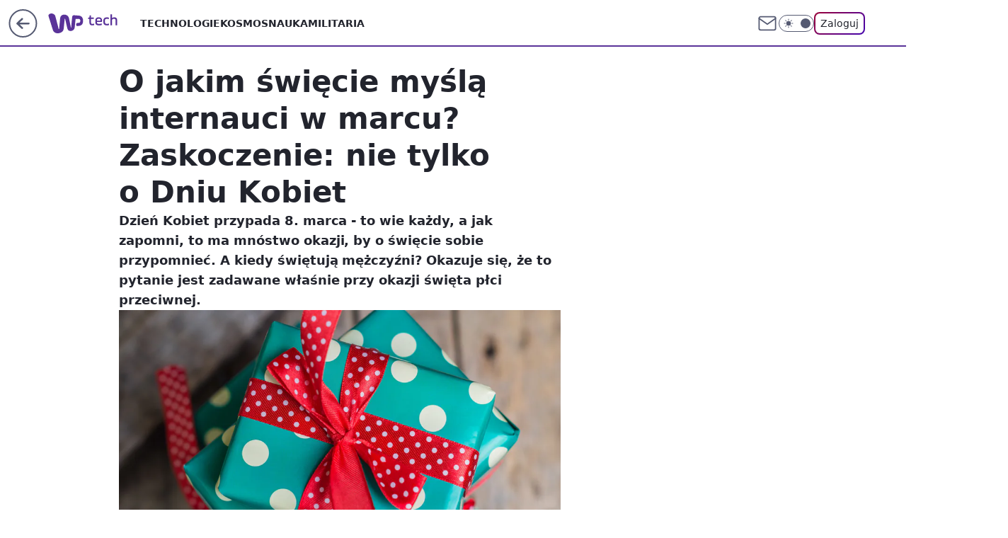

--- FILE ---
content_type: application/javascript
request_url: https://rek.www.wp.pl/gaf.js?rv=2&sn=tech&pvid=bd765c178eccd5708258&rekids=234802&whbid-test=1&phtml=tech.wp.pl%2Fo-jakim-swiecie-mysla-internauci-w-marcu-zaskoczenie-nie-tylko-o-dniu-kobiet%2C6228038985135745a&abtest=adtech%7CPRGM-1047%7CA%3Badtech%7CPU-335%7CA%3Badtech%7CPRG-3468%7CB%3Badtech%7CPRGM-1036%7CC%3Badtech%7CFP-76%7CA%3Badtech%7CPRGM-1356%7CA%3Badtech%7CPRGM-1419%7CC%3Badtech%7CPRGM-1589%7CB%3Badtech%7CPRGM-1576%7CC%3Badtech%7CPRGM-1443%7CA%3Badtech%7CPRGM-1421%7CA%3Badtech%7CPRGM-1587%7CD%3Badtech%7CPRGM-1215%7CC&PWA_adbd=0&darkmode=0&highLayout=0&layout=wide&navType=navigate&cdl=0&ctype=article&ciab=IAB19%2CIAB-v3-565%2CIAB18-6&cid=6228038985135745&csystem=ncr&cdate=2018-03-08&REKtagi=internet%3Bgoogle%3Bgoogle_trends&vw=1280&vh=720&p1=0&spin=kt5il9b6&bcv=2
body_size: 5001
content:
kt5il9b6({"spin":"kt5il9b6","bunch":234802,"context":{"dsa":false,"minor":false,"bidRequestId":"862f9930-bfed-4a2d-a53d-fb102d9df417","maConfig":{"timestamp":"2026-01-15T08:59:46.335Z"},"dfpConfig":{"timestamp":"2026-01-15T11:58:29.480Z"},"sda":[],"targeting":{"client":{},"server":{},"query":{"PWA_adbd":"0","REKtagi":"internet;google;google_trends","abtest":"adtech|PRGM-1047|A;adtech|PU-335|A;adtech|PRG-3468|B;adtech|PRGM-1036|C;adtech|FP-76|A;adtech|PRGM-1356|A;adtech|PRGM-1419|C;adtech|PRGM-1589|B;adtech|PRGM-1576|C;adtech|PRGM-1443|A;adtech|PRGM-1421|A;adtech|PRGM-1587|D;adtech|PRGM-1215|C","bcv":"2","cdate":"2018-03-08","cdl":"0","ciab":"IAB19,IAB-v3-565,IAB18-6","cid":"6228038985135745","csystem":"ncr","ctype":"article","darkmode":"0","highLayout":"0","layout":"wide","navType":"navigate","p1":"0","phtml":"tech.wp.pl/o-jakim-swiecie-mysla-internauci-w-marcu-zaskoczenie-nie-tylko-o-dniu-kobiet,6228038985135745a","pvid":"bd765c178eccd5708258","rekids":"234802","rv":"2","sn":"tech","spin":"kt5il9b6","vh":"720","vw":"1280","whbid-test":"1"}},"directOnly":0,"geo":{"country":"840","region":"","city":""},"statid":"","mlId":"","rshsd":"0","isRobot":false,"curr":{"EUR":4.2068,"USD":3.6153,"CHF":4.5164,"GBP":4.858},"rv":"2","status":{"advf":2,"ma":2,"ma_ads-bidder":2,"ma_cpv-bidder":2,"ma_high-cpm-bidder":2}},"slots":{"11":{"delivered":"1","campaign":null,"dfpConfig":{"placement":"/89844762/Desktop_Tech.wp.pl_x11_art","roshash":"AEHK","ceil":100,"sizes":[[336,280],[640,280],[300,250]],"namedSizes":["fluid"],"div":"div-gpt-ad-x11-art","targeting":{"DFPHASH":"AEHK","emptygaf":"0"},"gfp":"AEHK"}},"12":{"delivered":"1","campaign":null,"dfpConfig":{"placement":"/89844762/Desktop_Tech.wp.pl_x12_art","roshash":"AEHK","ceil":100,"sizes":[[336,280],[640,280],[300,250]],"namedSizes":["fluid"],"div":"div-gpt-ad-x12-art","targeting":{"DFPHASH":"AEHK","emptygaf":"0"},"gfp":"AEHK"}},"13":{"delivered":"1","campaign":null,"dfpConfig":{"placement":"/89844762/Desktop_Tech.wp.pl_x13_art","roshash":"AEHK","ceil":100,"sizes":[[336,280],[640,280],[300,250]],"namedSizes":["fluid"],"div":"div-gpt-ad-x13-art","targeting":{"DFPHASH":"AEHK","emptygaf":"0"},"gfp":"AEHK"}},"14":{"delivered":"1","campaign":null,"dfpConfig":{"placement":"/89844762/Desktop_Tech.wp.pl_x14_art","roshash":"AEHK","ceil":100,"sizes":[[336,280],[640,280],[300,250]],"namedSizes":["fluid"],"div":"div-gpt-ad-x14-art","targeting":{"DFPHASH":"AEHK","emptygaf":"0"},"gfp":"AEHK"}},"15":{"delivered":"1","campaign":null,"dfpConfig":{"placement":"/89844762/Desktop_Tech.wp.pl_x15_art","roshash":"AEHK","ceil":100,"sizes":[[728,90],[970,300],[950,90],[980,120],[980,90],[970,150],[970,90],[970,250],[930,180],[950,200],[750,100],[970,66],[750,200],[960,90],[970,100],[750,300],[970,200],[950,300]],"namedSizes":["fluid"],"div":"div-gpt-ad-x15-art","targeting":{"DFPHASH":"AEHK","emptygaf":"0"},"gfp":"AEHK"}},"16":{"delivered":"1","campaign":null,"dfpConfig":{"placement":"/89844762/Desktop_Tech.wp.pl_x16","roshash":"AEHK","ceil":100,"sizes":[[728,90],[970,300],[950,90],[980,120],[980,90],[970,150],[970,90],[970,250],[930,180],[950,200],[750,100],[970,66],[750,200],[960,90],[970,100],[750,300],[970,200],[950,300]],"namedSizes":["fluid"],"div":"div-gpt-ad-x16","targeting":{"DFPHASH":"AEHK","emptygaf":"0"},"gfp":"AEHK"}},"17":{"delivered":"1","campaign":null,"dfpConfig":{"placement":"/89844762/Desktop_Tech.wp.pl_x17","roshash":"AEHK","ceil":100,"sizes":[[728,90],[970,300],[950,90],[980,120],[980,90],[970,150],[970,90],[970,250],[930,180],[950,200],[750,100],[970,66],[750,200],[960,90],[970,100],[750,300],[970,200],[950,300]],"namedSizes":["fluid"],"div":"div-gpt-ad-x17","targeting":{"DFPHASH":"AEHK","emptygaf":"0"},"gfp":"AEHK"}},"18":{"delivered":"1","campaign":null,"dfpConfig":{"placement":"/89844762/Desktop_Tech.wp.pl_x18","roshash":"AEHK","ceil":100,"sizes":[[728,90],[970,300],[950,90],[980,120],[980,90],[970,150],[970,90],[970,250],[930,180],[950,200],[750,100],[970,66],[750,200],[960,90],[970,100],[750,300],[970,200],[950,300]],"namedSizes":["fluid"],"div":"div-gpt-ad-x18","targeting":{"DFPHASH":"AEHK","emptygaf":"0"},"gfp":"AEHK"}},"19":{"delivered":"1","campaign":null,"dfpConfig":{"placement":"/89844762/Desktop_Tech.wp.pl_x19","roshash":"AEHK","ceil":100,"sizes":[[728,90],[970,300],[950,90],[980,120],[980,90],[970,150],[970,90],[970,250],[930,180],[950,200],[750,100],[970,66],[750,200],[960,90],[970,100],[750,300],[970,200],[950,300]],"namedSizes":["fluid"],"div":"div-gpt-ad-x19","targeting":{"DFPHASH":"AEHK","emptygaf":"0"},"gfp":"AEHK"}},"2":{"delivered":"1","campaign":{"id":"188138","capping":"PWAck=27120597\u0026PWAclt=720\u0026tpl=1","adm":{"bunch":"234802","creations":[{"cbConfig":{"blur":false,"bottomBar":false,"fullPage":false,"message":"Przekierowanie za {{time}} sekund{{y}}","timeout":15000},"height":870,"pixels":["//ad.doubleclick.net/ddm/trackimp/N195005.3920530WPPL/B34932776.437718536;dc_trk_aid=630816842;dc_trk_cid=248486076;ord=1768520555;dc_lat=;dc_rdid=;tag_for_child_directed_treatment=;tfua=;gdpr=${GDPR};gdpr_consent=${GDPR_CONSENT_755};ltd=${LIMITED_ADS};dc_tdv=1?"],"scalable":"1","showLabel":false,"src":"https://mamc.wpcdn.pl/188138/1767951247150/2377-003_Zestawomania_01-2026_1920x870_wp_CBF_Monika_Szczepaniak-C.jpg","trackers":{"click":[""],"cview":["//ma.wp.pl/ma.gif?clid=0d75fec0bdabe60e0af571ed047f75a2\u0026SN=tech\u0026pvid=bd765c178eccd5708258\u0026action=cvimp\u0026pg=tech.wp.pl\u0026par=platform%3D8%26device%3DPERSONAL_COMPUTER%26domain%3Dtech.wp.pl%26billing%3Dcpv%26ssp%3Dwp.pl%26publisherID%3D308%26client_id%3D29939%26sn%3Dtech%26geo%3D840%253B%253B%26slotSizeWxH%3D1920x870%26cur%3DPLN%26seatID%3D0d75fec0bdabe60e0af571ed047f75a2%26order%3D265844%26bidReqID%3D862f9930-bfed-4a2d-a53d-fb102d9df417%26inver%3D2%26seatFee%3DGdazBd2snuqKFZKikhLrEhxOuwY3bo74PNpgwVfT5JQ%26tpID%3D1401974%26iabPageCategories%3D%26pvid%3Dbd765c178eccd5708258%26hBudgetRate%3DADGMSVY%26utility%3D-gFAmR7F7XGB2KzXOK5Ikp4hdfq4sBRoQkTiJPPe4vnZt52c7HcTKpgaArDCvey8%26rekid%3D234802%26slotID%3D002%26test%3D0%26ttl%3D1768606955%26partnerID%3D%26bidderID%3D11%26userID%3D__UNKNOWN_TELL_US__%26source%3DTG%26is_adblock%3D0%26hBidPrice%3DADGMSVY%26medium%3Ddisplay%26ip%3DKxoK3sdUlJFm0n6qfPgP-jhRm_EQswmKLmsCr50H3sQ%26workfID%3D188138%26org_id%3D25%26emission%3D3044263%26editedTimestamp%3D1767951378%26pricingModel%3Dh7dqALpbkmBhmip-GDGYvhN3zpWLqu3GMIzJFVvw75s%26isDev%3Dfalse%26conversionValue%3D0%26creationID%3D1469309%26targetDomain%3Dmediamarkt.pl%26iabSiteCategories%3D%26is_robot%3D0%26bidTimestamp%3D1768520555%26contentID%3D6228038985135745"],"impression":["//ma.wp.pl/ma.gif?clid=0d75fec0bdabe60e0af571ed047f75a2\u0026SN=tech\u0026pvid=bd765c178eccd5708258\u0026action=delivery\u0026pg=tech.wp.pl\u0026par=seatID%3D0d75fec0bdabe60e0af571ed047f75a2%26order%3D265844%26bidReqID%3D862f9930-bfed-4a2d-a53d-fb102d9df417%26inver%3D2%26seatFee%3DGdazBd2snuqKFZKikhLrEhxOuwY3bo74PNpgwVfT5JQ%26tpID%3D1401974%26iabPageCategories%3D%26pvid%3Dbd765c178eccd5708258%26hBudgetRate%3DADGMSVY%26utility%3D-gFAmR7F7XGB2KzXOK5Ikp4hdfq4sBRoQkTiJPPe4vnZt52c7HcTKpgaArDCvey8%26rekid%3D234802%26slotID%3D002%26test%3D0%26ttl%3D1768606955%26partnerID%3D%26bidderID%3D11%26userID%3D__UNKNOWN_TELL_US__%26source%3DTG%26is_adblock%3D0%26hBidPrice%3DADGMSVY%26medium%3Ddisplay%26ip%3DKxoK3sdUlJFm0n6qfPgP-jhRm_EQswmKLmsCr50H3sQ%26workfID%3D188138%26org_id%3D25%26emission%3D3044263%26editedTimestamp%3D1767951378%26pricingModel%3Dh7dqALpbkmBhmip-GDGYvhN3zpWLqu3GMIzJFVvw75s%26isDev%3Dfalse%26conversionValue%3D0%26creationID%3D1469309%26targetDomain%3Dmediamarkt.pl%26iabSiteCategories%3D%26is_robot%3D0%26bidTimestamp%3D1768520555%26contentID%3D6228038985135745%26platform%3D8%26device%3DPERSONAL_COMPUTER%26domain%3Dtech.wp.pl%26billing%3Dcpv%26ssp%3Dwp.pl%26publisherID%3D308%26client_id%3D29939%26sn%3Dtech%26geo%3D840%253B%253B%26slotSizeWxH%3D1920x870%26cur%3DPLN"],"view":["//ma.wp.pl/ma.gif?clid=0d75fec0bdabe60e0af571ed047f75a2\u0026SN=tech\u0026pvid=bd765c178eccd5708258\u0026action=view\u0026pg=tech.wp.pl\u0026par=bidReqID%3D862f9930-bfed-4a2d-a53d-fb102d9df417%26inver%3D2%26seatFee%3DGdazBd2snuqKFZKikhLrEhxOuwY3bo74PNpgwVfT5JQ%26tpID%3D1401974%26iabPageCategories%3D%26pvid%3Dbd765c178eccd5708258%26hBudgetRate%3DADGMSVY%26utility%3D-gFAmR7F7XGB2KzXOK5Ikp4hdfq4sBRoQkTiJPPe4vnZt52c7HcTKpgaArDCvey8%26rekid%3D234802%26slotID%3D002%26test%3D0%26ttl%3D1768606955%26partnerID%3D%26bidderID%3D11%26userID%3D__UNKNOWN_TELL_US__%26source%3DTG%26is_adblock%3D0%26hBidPrice%3DADGMSVY%26medium%3Ddisplay%26ip%3DKxoK3sdUlJFm0n6qfPgP-jhRm_EQswmKLmsCr50H3sQ%26workfID%3D188138%26org_id%3D25%26emission%3D3044263%26editedTimestamp%3D1767951378%26pricingModel%3Dh7dqALpbkmBhmip-GDGYvhN3zpWLqu3GMIzJFVvw75s%26isDev%3Dfalse%26conversionValue%3D0%26creationID%3D1469309%26targetDomain%3Dmediamarkt.pl%26iabSiteCategories%3D%26is_robot%3D0%26bidTimestamp%3D1768520555%26contentID%3D6228038985135745%26platform%3D8%26device%3DPERSONAL_COMPUTER%26domain%3Dtech.wp.pl%26billing%3Dcpv%26ssp%3Dwp.pl%26publisherID%3D308%26client_id%3D29939%26sn%3Dtech%26geo%3D840%253B%253B%26slotSizeWxH%3D1920x870%26cur%3DPLN%26seatID%3D0d75fec0bdabe60e0af571ed047f75a2%26order%3D265844"]},"transparentPlaceholder":false,"type":"image","url":"https://ad.doubleclick.net/ddm/trackclk/N195005.3920530WPPL/B34932776.437718536;dc_trk_aid=630816842;dc_trk_cid=248486076;dc_lat=;dc_rdid=;tag_for_child_directed_treatment=;tfua=;gdpr=${GDPR};gdpr_consent=${GDPR_CONSENT_755};ltd=${LIMITED_ADS};dc_tdv=1","width":1920}],"redir":"https://ma.wp.pl/redirma?SN=tech\u0026pvid=bd765c178eccd5708258\u0026par=slotID%3D002%26emission%3D3044263%26creationID%3D1469309%26targetDomain%3Dmediamarkt.pl%26publisherID%3D308%26geo%3D840%253B%253B%26inver%3D2%26org_id%3D25%26conversionValue%3D0%26contentID%3D6228038985135745%26tpID%3D1401974%26iabPageCategories%3D%26hBidPrice%3DADGMSVY%26editedTimestamp%3D1767951378%26domain%3Dtech.wp.pl%26ssp%3Dwp.pl%26ttl%3D1768606955%26partnerID%3D%26is_adblock%3D0%26pricingModel%3Dh7dqALpbkmBhmip-GDGYvhN3zpWLqu3GMIzJFVvw75s%26bidTimestamp%3D1768520555%26device%3DPERSONAL_COMPUTER%26pvid%3Dbd765c178eccd5708258%26utility%3D-gFAmR7F7XGB2KzXOK5Ikp4hdfq4sBRoQkTiJPPe4vnZt52c7HcTKpgaArDCvey8%26userID%3D__UNKNOWN_TELL_US__%26source%3DTG%26workfID%3D188138%26billing%3Dcpv%26sn%3Dtech%26order%3D265844%26rekid%3D234802%26bidderID%3D11%26slotSizeWxH%3D1920x870%26seatID%3D0d75fec0bdabe60e0af571ed047f75a2%26seatFee%3DGdazBd2snuqKFZKikhLrEhxOuwY3bo74PNpgwVfT5JQ%26hBudgetRate%3DADGMSVY%26medium%3Ddisplay%26ip%3DKxoK3sdUlJFm0n6qfPgP-jhRm_EQswmKLmsCr50H3sQ%26platform%3D8%26client_id%3D29939%26cur%3DPLN%26bidReqID%3D862f9930-bfed-4a2d-a53d-fb102d9df417%26test%3D0%26isDev%3Dfalse%26iabSiteCategories%3D%26is_robot%3D0\u0026url=","slot":"2"},"creative":{"Id":"1469309","provider":"ma_cpv-bidder","roshash":"DJMP","height":870,"width":1920,"touchpointId":"1401974","source":{"bidder":"cpv-bidder"}},"sellingModel":{"model":"CPM_INT"}},"dfpConfig":{"placement":"/89844762/Desktop_Tech.wp.pl_x02","roshash":"DJMP","ceil":100,"sizes":[[970,300],[970,600],[750,300],[950,300],[980,600],[1920,870],[1200,600],[750,400],[960,640]],"namedSizes":["fluid"],"div":"div-gpt-ad-x02","targeting":{"DFPHASH":"DJMP","emptygaf":"0"},"gfp":"BJMP"}},"24":{"delivered":"","campaign":null,"dfpConfig":null},"25":{"lazy":1,"delivered":"1","campaign":{"id":"188161","adm":{"bunch":"234802","creations":[{"height":250,"showLabel":true,"src":"https://mamc.wpcdn.pl/188161/1767956408070/WP_Dreams_300x250.jpg","trackers":{"click":[""],"cview":["//ma.wp.pl/ma.gif?clid=36d4f1d950aab392a9c26b186b340e10\u0026SN=tech\u0026pvid=bd765c178eccd5708258\u0026action=cvimp\u0026pg=tech.wp.pl\u0026par=isDev%3Dfalse%26ssp%3Dwp.pl%26publisherID%3D308%26ip%3Dv8-eSq07NO1BABZweamUGi0rfTHZCBHN5qk4u8Vjs14%26domain%3Dtech.wp.pl%26test%3D0%26seatFee%3DHwsfvhOQYFWkp1c9c-sbAYVuPYoGBT-NO0rts9KCLvo%26seatID%3D36d4f1d950aab392a9c26b186b340e10%26org_id%3D25%26platform%3D8%26rekid%3D234802%26slotID%3D025%26creationID%3D1469370%26targetDomain%3Dbestfilm.pl%26client_id%3D29799%26iabPageCategories%3D%26ttl%3D1768606955%26order%3D265877%26iabSiteCategories%3D%26bidTimestamp%3D1768520555%26hBidPrice%3DBGOXacjtEPW%26hBudgetRate%3DADGKUZi%26contentID%3D6228038985135745%26bidReqID%3D862f9930-bfed-4a2d-a53d-fb102d9df417%26pricingModel%3DCu8rkVr3cNmZyVtKDE2WSHSewtzMKgrrcmcRB95lZd4%26is_robot%3D0%26pvid%3Dbd765c178eccd5708258%26partnerID%3D%26workfID%3D188161%26geo%3D840%253B%253B%26utility%3Dahozrep95eO0yzvEzuzkF5o9DAthKgwhqCTH9rFZoAUXeyARhpkhgWZfJaEu-W1X%26medium%3Ddisplay%26conversionValue%3D0%26inver%3D2%26tpID%3D1402083%26sn%3Dtech%26device%3DPERSONAL_COMPUTER%26userID%3D__UNKNOWN_TELL_US__%26slotSizeWxH%3D300x250%26billing%3Dcpv%26emission%3D3044433%26cur%3DPLN%26source%3DTG%26editedTimestamp%3D1767956429%26is_adblock%3D0%26bidderID%3D11"],"impression":["//ma.wp.pl/ma.gif?clid=36d4f1d950aab392a9c26b186b340e10\u0026SN=tech\u0026pvid=bd765c178eccd5708258\u0026action=delivery\u0026pg=tech.wp.pl\u0026par=iabSiteCategories%3D%26bidTimestamp%3D1768520555%26hBidPrice%3DBGOXacjtEPW%26hBudgetRate%3DADGKUZi%26contentID%3D6228038985135745%26bidReqID%3D862f9930-bfed-4a2d-a53d-fb102d9df417%26pricingModel%3DCu8rkVr3cNmZyVtKDE2WSHSewtzMKgrrcmcRB95lZd4%26is_robot%3D0%26pvid%3Dbd765c178eccd5708258%26partnerID%3D%26workfID%3D188161%26geo%3D840%253B%253B%26utility%3Dahozrep95eO0yzvEzuzkF5o9DAthKgwhqCTH9rFZoAUXeyARhpkhgWZfJaEu-W1X%26medium%3Ddisplay%26conversionValue%3D0%26inver%3D2%26tpID%3D1402083%26sn%3Dtech%26device%3DPERSONAL_COMPUTER%26userID%3D__UNKNOWN_TELL_US__%26slotSizeWxH%3D300x250%26billing%3Dcpv%26emission%3D3044433%26cur%3DPLN%26source%3DTG%26editedTimestamp%3D1767956429%26is_adblock%3D0%26bidderID%3D11%26isDev%3Dfalse%26ssp%3Dwp.pl%26publisherID%3D308%26ip%3Dv8-eSq07NO1BABZweamUGi0rfTHZCBHN5qk4u8Vjs14%26domain%3Dtech.wp.pl%26test%3D0%26seatFee%3DHwsfvhOQYFWkp1c9c-sbAYVuPYoGBT-NO0rts9KCLvo%26seatID%3D36d4f1d950aab392a9c26b186b340e10%26org_id%3D25%26platform%3D8%26rekid%3D234802%26slotID%3D025%26creationID%3D1469370%26targetDomain%3Dbestfilm.pl%26client_id%3D29799%26iabPageCategories%3D%26ttl%3D1768606955%26order%3D265877"],"view":["//ma.wp.pl/ma.gif?clid=36d4f1d950aab392a9c26b186b340e10\u0026SN=tech\u0026pvid=bd765c178eccd5708258\u0026action=view\u0026pg=tech.wp.pl\u0026par=client_id%3D29799%26iabPageCategories%3D%26ttl%3D1768606955%26order%3D265877%26iabSiteCategories%3D%26bidTimestamp%3D1768520555%26hBidPrice%3DBGOXacjtEPW%26hBudgetRate%3DADGKUZi%26contentID%3D6228038985135745%26bidReqID%3D862f9930-bfed-4a2d-a53d-fb102d9df417%26pricingModel%3DCu8rkVr3cNmZyVtKDE2WSHSewtzMKgrrcmcRB95lZd4%26is_robot%3D0%26pvid%3Dbd765c178eccd5708258%26partnerID%3D%26workfID%3D188161%26geo%3D840%253B%253B%26utility%3Dahozrep95eO0yzvEzuzkF5o9DAthKgwhqCTH9rFZoAUXeyARhpkhgWZfJaEu-W1X%26medium%3Ddisplay%26conversionValue%3D0%26inver%3D2%26tpID%3D1402083%26sn%3Dtech%26device%3DPERSONAL_COMPUTER%26userID%3D__UNKNOWN_TELL_US__%26slotSizeWxH%3D300x250%26billing%3Dcpv%26emission%3D3044433%26cur%3DPLN%26source%3DTG%26editedTimestamp%3D1767956429%26is_adblock%3D0%26bidderID%3D11%26isDev%3Dfalse%26ssp%3Dwp.pl%26publisherID%3D308%26ip%3Dv8-eSq07NO1BABZweamUGi0rfTHZCBHN5qk4u8Vjs14%26domain%3Dtech.wp.pl%26test%3D0%26seatFee%3DHwsfvhOQYFWkp1c9c-sbAYVuPYoGBT-NO0rts9KCLvo%26seatID%3D36d4f1d950aab392a9c26b186b340e10%26org_id%3D25%26platform%3D8%26rekid%3D234802%26slotID%3D025%26creationID%3D1469370%26targetDomain%3Dbestfilm.pl"]},"transparentPlaceholder":false,"type":"image","url":"https://bestfilm.pl/catalogue/dreams","width":300}],"redir":"https://ma.wp.pl/redirma?SN=tech\u0026pvid=bd765c178eccd5708258\u0026par=targetDomain%3Dbestfilm.pl%26order%3D265877%26utility%3Dahozrep95eO0yzvEzuzkF5o9DAthKgwhqCTH9rFZoAUXeyARhpkhgWZfJaEu-W1X%26device%3DPERSONAL_COMPUTER%26is_adblock%3D0%26rekid%3D234802%26creationID%3D1469370%26iabPageCategories%3D%26ttl%3D1768606955%26workfID%3D188161%26medium%3Ddisplay%26ip%3Dv8-eSq07NO1BABZweamUGi0rfTHZCBHN5qk4u8Vjs14%26seatFee%3DHwsfvhOQYFWkp1c9c-sbAYVuPYoGBT-NO0rts9KCLvo%26slotID%3D025%26is_robot%3D0%26slotSizeWxH%3D300x250%26ssp%3Dwp.pl%26hBidPrice%3DBGOXacjtEPW%26contentID%3D6228038985135745%26pricingModel%3DCu8rkVr3cNmZyVtKDE2WSHSewtzMKgrrcmcRB95lZd4%26geo%3D840%253B%253B%26conversionValue%3D0%26tpID%3D1402083%26billing%3Dcpv%26emission%3D3044433%26client_id%3D29799%26iabSiteCategories%3D%26bidTimestamp%3D1768520555%26hBudgetRate%3DADGKUZi%26pvid%3Dbd765c178eccd5708258%26partnerID%3D%26sn%3Dtech%26editedTimestamp%3D1767956429%26domain%3Dtech.wp.pl%26org_id%3D25%26inver%3D2%26userID%3D__UNKNOWN_TELL_US__%26bidderID%3D11%26test%3D0%26cur%3DPLN%26source%3DTG%26isDev%3Dfalse%26seatID%3D36d4f1d950aab392a9c26b186b340e10%26platform%3D8%26bidReqID%3D862f9930-bfed-4a2d-a53d-fb102d9df417%26publisherID%3D308\u0026url=","slot":"25"},"creative":{"Id":"1469370","provider":"ma_cpv-bidder","roshash":"ADGJ","height":250,"width":300,"touchpointId":"1402083","source":{"bidder":"cpv-bidder"}},"sellingModel":{"model":"CPV_INT"}},"dfpConfig":{"placement":"/89844762/Desktop_Tech.wp.pl_x25_art","roshash":"AEHK","ceil":100,"sizes":[[336,280],[640,280],[300,250]],"namedSizes":["fluid"],"div":"div-gpt-ad-x25-art","targeting":{"DFPHASH":"AEHK","emptygaf":"0"},"gfp":"AEHK"}},"27":{"delivered":"1","campaign":null,"dfpConfig":{"placement":"/89844762/Desktop_Tech.wp.pl_x27_art","roshash":"AEHK","ceil":100,"sizes":[[160,600]],"namedSizes":["fluid"],"div":"div-gpt-ad-x27-art","targeting":{"DFPHASH":"AEHK","emptygaf":"0"},"gfp":"AEHK"}},"28":{"delivered":"","campaign":null,"dfpConfig":null},"29":{"delivered":"","campaign":null,"dfpConfig":null},"3":{"delivered":"1","campaign":null,"dfpConfig":{"placement":"/89844762/Desktop_Tech.wp.pl_x03_art","roshash":"AEHK","ceil":100,"sizes":[[728,90],[970,300],[950,90],[980,120],[980,90],[970,150],[970,90],[970,250],[930,180],[950,200],[750,100],[970,66],[750,200],[960,90],[970,100],[750,300],[970,200],[950,300]],"namedSizes":["fluid"],"div":"div-gpt-ad-x03-art","targeting":{"DFPHASH":"AEHK","emptygaf":"0"},"gfp":"AEHK"}},"32":{"delivered":"1","campaign":null,"dfpConfig":{"placement":"/89844762/Desktop_Tech.wp.pl_x32_art","roshash":"AEHK","ceil":100,"sizes":[[336,280],[640,280],[300,250]],"namedSizes":["fluid"],"div":"div-gpt-ad-x32-art","targeting":{"DFPHASH":"AEHK","emptygaf":"0"},"gfp":"AEHK"}},"33":{"delivered":"1","campaign":null,"dfpConfig":{"placement":"/89844762/Desktop_Tech.wp.pl_x33_art","roshash":"AEHK","ceil":100,"sizes":[[336,280],[640,280],[300,250]],"namedSizes":["fluid"],"div":"div-gpt-ad-x33-art","targeting":{"DFPHASH":"AEHK","emptygaf":"0"},"gfp":"AEHK"}},"34":{"delivered":"1","campaign":null,"dfpConfig":{"placement":"/89844762/Desktop_Tech.wp.pl_x34_art","roshash":"AEHK","ceil":100,"sizes":[[300,250]],"namedSizes":["fluid"],"div":"div-gpt-ad-x34-art","targeting":{"DFPHASH":"AEHK","emptygaf":"0"},"gfp":"AEHK"}},"35":{"delivered":"1","campaign":null,"dfpConfig":{"placement":"/89844762/Desktop_Tech.wp.pl_x35_art","roshash":"AEHK","ceil":100,"sizes":[[300,600],[300,250]],"namedSizes":["fluid"],"div":"div-gpt-ad-x35-art","targeting":{"DFPHASH":"AEHK","emptygaf":"0"},"gfp":"AEHK"}},"36":{"delivered":"1","campaign":null,"dfpConfig":{"placement":"/89844762/Desktop_Tech.wp.pl_x36_art","roshash":"AEHK","ceil":100,"sizes":[[300,600],[300,250]],"namedSizes":["fluid"],"div":"div-gpt-ad-x36-art","targeting":{"DFPHASH":"AEHK","emptygaf":"0"},"gfp":"AEHK"}},"37":{"delivered":"1","campaign":null,"dfpConfig":{"placement":"/89844762/Desktop_Tech.wp.pl_x37_art","roshash":"AEHK","ceil":100,"sizes":[[300,600],[300,250]],"namedSizes":["fluid"],"div":"div-gpt-ad-x37-art","targeting":{"DFPHASH":"AEHK","emptygaf":"0"},"gfp":"AEHK"}},"40":{"delivered":"1","campaign":null,"dfpConfig":{"placement":"/89844762/Desktop_Tech.wp.pl_x40","roshash":"AFIL","ceil":100,"sizes":[[300,250]],"namedSizes":["fluid"],"div":"div-gpt-ad-x40","targeting":{"DFPHASH":"AFIL","emptygaf":"0"},"gfp":"AFIL"}},"5":{"delivered":"1","campaign":null,"dfpConfig":{"placement":"/89844762/Desktop_Tech.wp.pl_x05_art","roshash":"AEHK","ceil":100,"sizes":[[336,280],[640,280],[300,250]],"namedSizes":["fluid"],"div":"div-gpt-ad-x05-art","targeting":{"DFPHASH":"AEHK","emptygaf":"0"},"gfp":"AEHK"}},"50":{"lazy":1,"delivered":"1","campaign":{"id":"188277","adm":{"bunch":"234802","creations":[{"height":200,"showLabel":true,"src":"https://mamc.wpcdn.pl/188277/1768218840656/pudelek-wosp-vB-750x200.jpg","trackers":{"click":[""],"cview":["//ma.wp.pl/ma.gif?clid=36d4f1d950aab392a9c26b186b340e10\u0026SN=tech\u0026pvid=bd765c178eccd5708258\u0026action=cvimp\u0026pg=tech.wp.pl\u0026par=geo%3D840%253B%253B%26hBidPrice%3DADGJMPS%26partnerID%3D%26conversionValue%3D0%26ip%3D1C-wGWmEU03ca6GVKFJBQMo4c7I_pGQ8YJ9e49fM7aw%26org_id%3D25%26emission%3D3044803%26medium%3Ddisplay%26platform%3D8%26slotID%3D050%26cur%3DPLN%26billing%3Dcpv%26pvid%3Dbd765c178eccd5708258%26hBudgetRate%3DADGJMPS%26slotSizeWxH%3D750x200%26sn%3Dtech%26contentID%3D6228038985135745%26publisherID%3D308%26workfID%3D188277%26tpID%3D1402616%26ttl%3D1768606955%26is_robot%3D0%26is_adblock%3D0%26bidTimestamp%3D1768520555%26bidderID%3D11%26ssp%3Dwp.pl%26creationID%3D1470132%26targetDomain%3Dallegro.pl%26order%3D266039%26editedTimestamp%3D1768218902%26iabPageCategories%3D%26iabSiteCategories%3D%26isDev%3Dfalse%26utility%3Dez43ShrGasO4Lu_ROme2F-NxoedXa4N6iQ32aR7ruy4IYWdU14GEBWSbd_fM7CIg%26bidReqID%3D862f9930-bfed-4a2d-a53d-fb102d9df417%26device%3DPERSONAL_COMPUTER%26rekid%3D234802%26inver%3D2%26client_id%3D38851%26source%3DTG%26pricingModel%3DjgrQh_blrY_DdVceCZeSdAY6cptHnijyMJdhBHvJFVw%26userID%3D__UNKNOWN_TELL_US__%26domain%3Dtech.wp.pl%26test%3D0%26seatFee%3DJ3h62YiRUN1tFG4xYSL97ljESWhB7ffMg-Vz94xM61g%26seatID%3D36d4f1d950aab392a9c26b186b340e10"],"impression":["//ma.wp.pl/ma.gif?clid=36d4f1d950aab392a9c26b186b340e10\u0026SN=tech\u0026pvid=bd765c178eccd5708258\u0026action=delivery\u0026pg=tech.wp.pl\u0026par=sn%3Dtech%26contentID%3D6228038985135745%26publisherID%3D308%26workfID%3D188277%26tpID%3D1402616%26ttl%3D1768606955%26is_robot%3D0%26is_adblock%3D0%26bidTimestamp%3D1768520555%26bidderID%3D11%26ssp%3Dwp.pl%26creationID%3D1470132%26targetDomain%3Dallegro.pl%26order%3D266039%26editedTimestamp%3D1768218902%26iabPageCategories%3D%26iabSiteCategories%3D%26isDev%3Dfalse%26utility%3Dez43ShrGasO4Lu_ROme2F-NxoedXa4N6iQ32aR7ruy4IYWdU14GEBWSbd_fM7CIg%26bidReqID%3D862f9930-bfed-4a2d-a53d-fb102d9df417%26device%3DPERSONAL_COMPUTER%26rekid%3D234802%26inver%3D2%26client_id%3D38851%26source%3DTG%26pricingModel%3DjgrQh_blrY_DdVceCZeSdAY6cptHnijyMJdhBHvJFVw%26userID%3D__UNKNOWN_TELL_US__%26domain%3Dtech.wp.pl%26test%3D0%26seatFee%3DJ3h62YiRUN1tFG4xYSL97ljESWhB7ffMg-Vz94xM61g%26seatID%3D36d4f1d950aab392a9c26b186b340e10%26geo%3D840%253B%253B%26hBidPrice%3DADGJMPS%26partnerID%3D%26conversionValue%3D0%26ip%3D1C-wGWmEU03ca6GVKFJBQMo4c7I_pGQ8YJ9e49fM7aw%26org_id%3D25%26emission%3D3044803%26medium%3Ddisplay%26platform%3D8%26slotID%3D050%26cur%3DPLN%26billing%3Dcpv%26pvid%3Dbd765c178eccd5708258%26hBudgetRate%3DADGJMPS%26slotSizeWxH%3D750x200"],"view":["//ma.wp.pl/ma.gif?clid=36d4f1d950aab392a9c26b186b340e10\u0026SN=tech\u0026pvid=bd765c178eccd5708258\u0026action=view\u0026pg=tech.wp.pl\u0026par=editedTimestamp%3D1768218902%26iabPageCategories%3D%26iabSiteCategories%3D%26isDev%3Dfalse%26utility%3Dez43ShrGasO4Lu_ROme2F-NxoedXa4N6iQ32aR7ruy4IYWdU14GEBWSbd_fM7CIg%26bidReqID%3D862f9930-bfed-4a2d-a53d-fb102d9df417%26device%3DPERSONAL_COMPUTER%26rekid%3D234802%26inver%3D2%26client_id%3D38851%26source%3DTG%26pricingModel%3DjgrQh_blrY_DdVceCZeSdAY6cptHnijyMJdhBHvJFVw%26userID%3D__UNKNOWN_TELL_US__%26domain%3Dtech.wp.pl%26test%3D0%26seatFee%3DJ3h62YiRUN1tFG4xYSL97ljESWhB7ffMg-Vz94xM61g%26seatID%3D36d4f1d950aab392a9c26b186b340e10%26geo%3D840%253B%253B%26hBidPrice%3DADGJMPS%26partnerID%3D%26conversionValue%3D0%26ip%3D1C-wGWmEU03ca6GVKFJBQMo4c7I_pGQ8YJ9e49fM7aw%26org_id%3D25%26emission%3D3044803%26medium%3Ddisplay%26platform%3D8%26slotID%3D050%26cur%3DPLN%26billing%3Dcpv%26pvid%3Dbd765c178eccd5708258%26hBudgetRate%3DADGJMPS%26slotSizeWxH%3D750x200%26sn%3Dtech%26contentID%3D6228038985135745%26publisherID%3D308%26workfID%3D188277%26tpID%3D1402616%26ttl%3D1768606955%26is_robot%3D0%26is_adblock%3D0%26bidTimestamp%3D1768520555%26bidderID%3D11%26ssp%3Dwp.pl%26creationID%3D1470132%26targetDomain%3Dallegro.pl%26order%3D266039"]},"transparentPlaceholder":false,"type":"image","url":"https://allegro.pl/oferta/wylicytuj-artykul-o-sobie-na-pudelku-18226046152","width":750}],"redir":"https://ma.wp.pl/redirma?SN=tech\u0026pvid=bd765c178eccd5708258\u0026par=editedTimestamp%3D1768218902%26iabPageCategories%3D%26device%3DPERSONAL_COMPUTER%26geo%3D840%253B%253B%26sn%3Dtech%26bidTimestamp%3D1768520555%26bidReqID%3D862f9930-bfed-4a2d-a53d-fb102d9df417%26userID%3D__UNKNOWN_TELL_US__%26platform%3D8%26billing%3Dcpv%26contentID%3D6228038985135745%26publisherID%3D308%26is_robot%3D0%26ip%3D1C-wGWmEU03ca6GVKFJBQMo4c7I_pGQ8YJ9e49fM7aw%26medium%3Ddisplay%26slotID%3D050%26iabSiteCategories%3D%26client_id%3D38851%26source%3DTG%26domain%3Dtech.wp.pl%26test%3D0%26conversionValue%3D0%26ssp%3Dwp.pl%26creationID%3D1470132%26targetDomain%3Dallegro.pl%26utility%3Dez43ShrGasO4Lu_ROme2F-NxoedXa4N6iQ32aR7ruy4IYWdU14GEBWSbd_fM7CIg%26inver%3D2%26pvid%3Dbd765c178eccd5708258%26hBudgetRate%3DADGJMPS%26slotSizeWxH%3D750x200%26org_id%3D25%26emission%3D3044803%26workfID%3D188277%26is_adblock%3D0%26order%3D266039%26isDev%3Dfalse%26pricingModel%3DjgrQh_blrY_DdVceCZeSdAY6cptHnijyMJdhBHvJFVw%26seatFee%3DJ3h62YiRUN1tFG4xYSL97ljESWhB7ffMg-Vz94xM61g%26partnerID%3D%26ttl%3D1768606955%26bidderID%3D11%26rekid%3D234802%26seatID%3D36d4f1d950aab392a9c26b186b340e10%26hBidPrice%3DADGJMPS%26cur%3DPLN%26tpID%3D1402616\u0026url=","slot":"50"},"creative":{"Id":"1470132","provider":"ma_cpv-bidder","roshash":"ADGJ","height":200,"width":750,"touchpointId":"1402616","source":{"bidder":"cpv-bidder"}},"sellingModel":{"model":"CPM_INT"}},"dfpConfig":{"placement":"/89844762/Desktop_Tech.wp.pl_x50_art","roshash":"AEHK","ceil":100,"sizes":[[728,90],[970,300],[950,90],[980,120],[980,90],[970,150],[970,90],[970,250],[930,180],[950,200],[750,100],[970,66],[750,200],[960,90],[970,100],[750,300],[970,200],[950,300]],"namedSizes":["fluid"],"div":"div-gpt-ad-x50-art","targeting":{"DFPHASH":"AEHK","emptygaf":"0"},"gfp":"AEHK"}},"52":{"delivered":"1","campaign":null,"dfpConfig":{"placement":"/89844762/Desktop_Tech.wp.pl_x52_art","roshash":"AEHK","ceil":100,"sizes":[[300,250]],"namedSizes":["fluid"],"div":"div-gpt-ad-x52-art","targeting":{"DFPHASH":"AEHK","emptygaf":"0"},"gfp":"AEHK"}},"529":{"delivered":"1","campaign":null,"dfpConfig":{"placement":"/89844762/Desktop_Tech.wp.pl_x529","roshash":"AEHK","ceil":100,"sizes":[[300,250]],"namedSizes":["fluid"],"div":"div-gpt-ad-x529","targeting":{"DFPHASH":"AEHK","emptygaf":"0"},"gfp":"AEHK"}},"53":{"delivered":"1","campaign":null,"dfpConfig":{"placement":"/89844762/Desktop_Tech.wp.pl_x53_art","roshash":"AEHK","ceil":100,"sizes":[[728,90],[970,300],[950,90],[980,120],[980,90],[970,150],[970,600],[970,90],[970,250],[930,180],[950,200],[750,100],[970,66],[750,200],[960,90],[970,100],[750,300],[970,200],[940,600]],"namedSizes":["fluid"],"div":"div-gpt-ad-x53-art","targeting":{"DFPHASH":"AEHK","emptygaf":"0"},"gfp":"AEHK"}},"531":{"delivered":"1","campaign":null,"dfpConfig":{"placement":"/89844762/Desktop_Tech.wp.pl_x531","roshash":"AEHK","ceil":100,"sizes":[[300,250]],"namedSizes":["fluid"],"div":"div-gpt-ad-x531","targeting":{"DFPHASH":"AEHK","emptygaf":"0"},"gfp":"AEHK"}},"541":{"delivered":"1","campaign":null,"dfpConfig":{"placement":"/89844762/Desktop_Tech.wp.pl_x541_art","roshash":"AEHK","ceil":100,"sizes":[[300,600],[300,250]],"namedSizes":["fluid"],"div":"div-gpt-ad-x541-art","targeting":{"DFPHASH":"AEHK","emptygaf":"0"},"gfp":"AEHK"}},"59":{"delivered":"1","campaign":null,"dfpConfig":{"placement":"/89844762/Desktop_Tech.wp.pl_x59_art","roshash":"AEHK","ceil":100,"sizes":[[300,600],[300,250]],"namedSizes":["fluid"],"div":"div-gpt-ad-x59-art","targeting":{"DFPHASH":"AEHK","emptygaf":"0"},"gfp":"AEHK"}},"6":{"delivered":"","campaign":null,"dfpConfig":null},"61":{"delivered":"1","campaign":null,"dfpConfig":{"placement":"/89844762/Desktop_Tech.wp.pl_x61_art","roshash":"AEHK","ceil":100,"sizes":[[336,280],[640,280],[300,250]],"namedSizes":["fluid"],"div":"div-gpt-ad-x61-art","targeting":{"DFPHASH":"AEHK","emptygaf":"0"},"gfp":"AEHK"}},"67":{"delivered":"1","campaign":null,"dfpConfig":{"placement":"/89844762/Desktop_Tech.wp.pl_x67_art","roshash":"ADJM","ceil":100,"sizes":[[300,50]],"namedSizes":["fluid"],"div":"div-gpt-ad-x67-art","targeting":{"DFPHASH":"ADJM","emptygaf":"0"},"gfp":"ADJM"}},"7":{"delivered":"","campaign":null,"dfpConfig":null},"70":{"delivered":"1","campaign":null,"dfpConfig":{"placement":"/89844762/Desktop_Tech.wp.pl_x70_art","roshash":"AEHK","ceil":100,"sizes":[[728,90],[970,300],[950,90],[980,120],[980,90],[970,150],[970,90],[970,250],[930,180],[950,200],[750,100],[970,66],[750,200],[960,90],[970,100],[750,300],[970,200],[950,300]],"namedSizes":["fluid"],"div":"div-gpt-ad-x70-art","targeting":{"DFPHASH":"AEHK","emptygaf":"0"},"gfp":"AEHK"}},"716":{"delivered":"","campaign":null,"dfpConfig":null},"717":{"delivered":"","campaign":null,"dfpConfig":null},"72":{"delivered":"1","campaign":null,"dfpConfig":{"placement":"/89844762/Desktop_Tech.wp.pl_x72_art","roshash":"AEHK","ceil":100,"sizes":[[300,250]],"namedSizes":["fluid"],"div":"div-gpt-ad-x72-art","targeting":{"DFPHASH":"AEHK","emptygaf":"0"},"gfp":"AEHK"}},"79":{"delivered":"1","campaign":null,"dfpConfig":{"placement":"/89844762/Desktop_Tech.wp.pl_x79_art","roshash":"AEHK","ceil":100,"sizes":[[300,600],[300,250]],"namedSizes":["fluid"],"div":"div-gpt-ad-x79-art","targeting":{"DFPHASH":"AEHK","emptygaf":"0"},"gfp":"AEHK"}},"8":{"delivered":"","campaign":null,"dfpConfig":null},"80":{"delivered":"1","campaign":null,"dfpConfig":{"placement":"/89844762/Desktop_Tech.wp.pl_x80_art","roshash":"ADLO","ceil":100,"sizes":[[1,1]],"namedSizes":["fluid"],"div":"div-gpt-ad-x80-art","isNative":1,"targeting":{"DFPHASH":"ADLO","emptygaf":"0"},"gfp":"ADLO"}},"81":{"delivered":"1","campaign":null,"dfpConfig":{"placement":"/89844762/Desktop_Tech.wp.pl_x81_art","roshash":"ADLO","ceil":100,"sizes":[[1,1]],"namedSizes":["fluid"],"div":"div-gpt-ad-x81-art","isNative":1,"targeting":{"DFPHASH":"ADLO","emptygaf":"0"},"gfp":"ADLO"}},"810":{"delivered":"","campaign":null,"dfpConfig":null},"811":{"delivered":"","campaign":null,"dfpConfig":null},"812":{"delivered":"","campaign":null,"dfpConfig":null},"813":{"delivered":"","campaign":null,"dfpConfig":null},"814":{"delivered":"","campaign":null,"dfpConfig":null},"815":{"delivered":"","campaign":null,"dfpConfig":null},"816":{"delivered":"","campaign":null,"dfpConfig":null},"817":{"delivered":"","campaign":null,"dfpConfig":null},"82":{"delivered":"1","campaign":null,"dfpConfig":{"placement":"/89844762/Desktop_Tech.wp.pl_x82_art","roshash":"ADLO","ceil":100,"sizes":[[1,1]],"namedSizes":["fluid"],"div":"div-gpt-ad-x82-art","isNative":1,"targeting":{"DFPHASH":"ADLO","emptygaf":"0"},"gfp":"ADLO"}},"826":{"delivered":"","campaign":null,"dfpConfig":null},"827":{"delivered":"","campaign":null,"dfpConfig":null},"828":{"delivered":"","campaign":null,"dfpConfig":null},"83":{"delivered":"1","campaign":null,"dfpConfig":{"placement":"/89844762/Desktop_Tech.wp.pl_x83_art","roshash":"ADLO","ceil":100,"sizes":[[1,1]],"namedSizes":["fluid"],"div":"div-gpt-ad-x83-art","isNative":1,"targeting":{"DFPHASH":"ADLO","emptygaf":"0"},"gfp":"ADLO"}},"89":{"delivered":"","campaign":null,"dfpConfig":null},"90":{"delivered":"1","campaign":null,"dfpConfig":{"placement":"/89844762/Desktop_Tech.wp.pl_x90_art","roshash":"AEHK","ceil":100,"sizes":[[728,90],[970,300],[950,90],[980,120],[980,90],[970,150],[970,90],[970,250],[930,180],[950,200],[750,100],[970,66],[750,200],[960,90],[970,100],[750,300],[970,200],[950,300]],"namedSizes":["fluid"],"div":"div-gpt-ad-x90-art","targeting":{"DFPHASH":"AEHK","emptygaf":"0"},"gfp":"AEHK"}},"92":{"delivered":"1","campaign":null,"dfpConfig":{"placement":"/89844762/Desktop_Tech.wp.pl_x92_art","roshash":"AEHK","ceil":100,"sizes":[[300,250]],"namedSizes":["fluid"],"div":"div-gpt-ad-x92-art","targeting":{"DFPHASH":"AEHK","emptygaf":"0"},"gfp":"AEHK"}},"93":{"delivered":"1","campaign":null,"dfpConfig":{"placement":"/89844762/Desktop_Tech.wp.pl_x93_art","roshash":"AEHK","ceil":100,"sizes":[[300,600],[300,250]],"namedSizes":["fluid"],"div":"div-gpt-ad-x93-art","targeting":{"DFPHASH":"AEHK","emptygaf":"0"},"gfp":"AEHK"}},"94":{"delivered":"1","campaign":null,"dfpConfig":{"placement":"/89844762/Desktop_Tech.wp.pl_x94_art","roshash":"AEHK","ceil":100,"sizes":[[300,600],[300,250]],"namedSizes":["fluid"],"div":"div-gpt-ad-x94-art","targeting":{"DFPHASH":"AEHK","emptygaf":"0"},"gfp":"AEHK"}},"95":{"delivered":"1","campaign":null,"dfpConfig":{"placement":"/89844762/Desktop_Tech.wp.pl_x95_art","roshash":"AEHK","ceil":100,"sizes":[[300,600],[300,250]],"namedSizes":["fluid"],"div":"div-gpt-ad-x95-art","targeting":{"DFPHASH":"AEHK","emptygaf":"0"},"gfp":"AEHK"}},"99":{"delivered":"1","campaign":null,"dfpConfig":{"placement":"/89844762/Desktop_Tech.wp.pl_x99_art","roshash":"AEHK","ceil":100,"sizes":[[300,600],[300,250]],"namedSizes":["fluid"],"div":"div-gpt-ad-x99-art","targeting":{"DFPHASH":"AEHK","emptygaf":"0"},"gfp":"AEHK"}}},"bdd":{}});